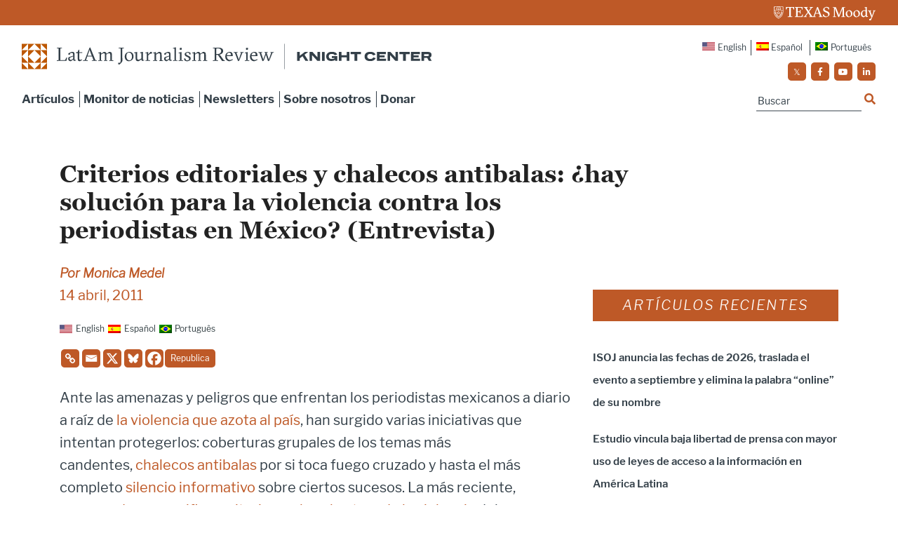

--- FILE ---
content_type: image/svg+xml
request_url: https://latamjournalismreview.org/wp-content/themes/lajr/img/knight-latAm-review-logo.svg
body_size: 2462
content:
<?xml version="1.0" encoding="utf-8"?>
<!-- Generator: Adobe Illustrator 27.5.0, SVG Export Plug-In . SVG Version: 6.00 Build 0)  -->
<svg version="1.1" id="Layer_1" xmlns="http://www.w3.org/2000/svg" xmlns:xlink="http://www.w3.org/1999/xlink" x="0px" y="0px"
	 viewBox="0 0 583 36" style="enable-background:new 0 0 583 36;" xml:space="preserve">
<style type="text/css">
	.st0{fill:#333F48;}
	.st1{fill:#BD5700;}
</style>
<g id="Layer_2_00000118399054039983606740000016300677898411469989_">
	<g id="Content">
		<path class="st0" d="M391.1,11.6h3.8v5.4l7.2-5.4h4.7l-5.1,3.9l5.5,8.8h-4.2l-4.1-6.6l-4,3v3.6h-3.8V11.6z"/>
		<path class="st0" d="M408.8,11.6h4.2l7.1,7.7v-7.7h3.6v12.7H420l-7.6-8.2v8.2h-3.6V11.6z"/>
		<path class="st0" d="M426.5,11.6h3.8v12.7h-3.8V11.6z"/>
		<path class="st0" d="M432.5,18c0-4.1,3.1-6.6,8-6.6c4.3,0,6.7,1.4,7.6,3.9l-3.6,1c-0.4-1.4-2.5-1.9-4.1-1.9
			c-1.8,0-4.3,0.6-4.3,3.4s1.8,3.8,4.4,3.8c2.4,0,3.6-0.5,4-1.3h-3.9v-2.7h7.5v6.6h-2.9v-1.6c-0.2,0.5-1.8,1.8-5.1,1.8
			C434.7,24.6,432.5,21.7,432.5,18z"/>
		<path class="st0" d="M450.5,11.6h3.8v4.6h7.3v-4.6h3.8v12.7h-3.8v-5h-7.3v5h-3.8V11.6z"/>
		<path class="st0" d="M472.6,14.7h-5.4v-3.1h14.7v3.1h-5.4v9.6h-3.8V14.7z"/>
		<path class="st0" d="M487,18c0-4.8,3.9-6.6,8.1-6.6c4.4,0,6.7,1.8,7.5,4.1l-3.5,1c-0.5-1.2-1.9-2.1-4-2.1c-2.8,0-4.3,1.3-4.3,3.6
			s1.6,3.6,4.4,3.6c1.9,0,3.5-0.7,4.2-2.3l3.4,1.1c-1.2,2.8-4.1,4.2-7.6,4.2C490.7,24.6,487,22.8,487,18z"/>
		<path class="st0" d="M504.5,11.6h12.7v3.1h-9v1.7h7.4v2.9h-7.4v2h9.3v3h-13L504.5,11.6z"/>
		<path class="st0" d="M519.5,11.6h4.2l7.2,7.7v-7.7h3.6v12.7h-3.7l-7.6-8.2v8.2h-3.6V11.6z"/>
		<path class="st0" d="M541.7,14.7h-5.4v-3.1H551v3.1h-5.4v9.6h-3.9V14.7z"/>
		<path class="st0" d="M552.8,11.6h12.7v3.1h-9v1.7h7.4v2.9h-7.4v2h9.3v3h-13V11.6z"/>
		<path class="st0" d="M567.9,11.6h8.9c3.3,0,5.3,1,5.3,4.2c0,2-0.8,3.2-2.4,3.8l2.6,4.7h-4l-2.3-4.2h-4.5v4.2h-3.7L567.9,11.6z
			 M576.6,17.3c1.3,0,1.8-0.3,1.8-1.3s-0.5-1.3-1.8-1.3h-5.1v2.7H576.6z"/>
		<polygon class="st1" points="0,9 0,0 9,0 		"/>
		<polygon class="st1" points="9,9 9,0 18,0 		"/>
		<polygon class="st1" points="36,9 36,0 27,0 		"/>
		<polygon class="st1" points="27,9 27,0 18,0 		"/>
		<polygon class="st1" points="0,18 0,9 9,9 		"/>
		<polygon class="st1" points="9,18 9,9 18,9 		"/>
		<polygon class="st1" points="36,18 36,9 27,9 		"/>
		<polygon class="st1" points="27,18 27,9 18,9 		"/>
		<polygon class="st1" points="36,27 36,36 27,36 		"/>
		<polygon class="st1" points="27,27 27,36 18,36 		"/>
		<polygon class="st1" points="0,27 0,36 9,36 		"/>
		<polygon class="st1" points="9,27 9,36 18,36 		"/>
		<polygon class="st1" points="36,18 36,27 27,27 		"/>
		<polygon class="st1" points="27,18 27,27 18,27 		"/>
		<polygon class="st1" points="0,18 0,27 9,27 		"/>
		<polygon class="st1" points="9,18 9,27 18,27 		"/>
		<rect x="373.1" class="st0" width="0.5" height="36"/>
		<path class="st0" d="M53.6,24.3l-3.7,0.1l-0.1-0.8l2.5-0.4V6.6l-2.5-0.3l0.1-0.8l3.7,0.1l3.5-0.1l0.1,0.8l-2.5,0.3v16.6l7-0.1
			l1.7-3.6h1l-0.9,4.8L53.6,24.3z"/>
		<path class="st0" d="M71,11.4c3.3,0,4,0.8,4,4.4V21c-0.1,0.7,0.1,1.4,0.5,2h1.4l0.1,0.8l-3.1,0.6l-0.8-2l-3.3,2.4
			c-2.3,0-3.9-1.3-3.9-3.4c0-0.9,0.3-1.7,0.9-2.4l6.1-2v-1.3c0-1.6-0.1-2.7-1.7-2.7c-0.8,0-1.6,0.2-2.4,0.5l-0.5,1.9h-2v-1.9
			L71,11.4z M72.9,17.9l-4.3,1.8c-0.4,0.4-0.5,0.9-0.5,1.4c0,1.4,0.8,1.9,1.6,1.9c0.7-0.1,1.3-0.3,1.9-0.8l1.3-0.9L72.9,17.9z"/>
		<path class="st0" d="M77,13.2v-0.5l0.9-0.9h1.9v-1.7l1.5-1.7h0.5V12H86v1.1h-4.2v8.1c0,0.7,0.2,1.6,1.5,1.6c0.7,0,1.5-0.3,2.1-0.6
			l0.4,0.8l-3,1.7c-3.2,0-3.2-1.2-3.2-3.4v-8.1H77z"/>
		<path class="st0" d="M93.1,18l-1.8,5.2l2.4,0.4l-0.1,0.8l-3.3-0.1l-3,0.1l-0.1-0.8l2.2-0.3l6.9-17.7l1-0.4l7.3,18l2.2,0.3
			l-0.1,0.8l-3.4-0.1l-3.7,0.1l-0.1-0.8l2.4-0.4l-2-5.2H93.1z M96.7,9.7l-0.2-1.4l-3,8.6h5.9L96.7,9.7z"/>
		<path class="st0" d="M126.7,24.3l-2.4,0.1l-0.1-0.8l1.5-0.2v-7.8c0-1.5-0.6-2.2-1.7-2.2c-1.1,0.1-2.1,0.6-2.9,1.3l-0.9,0.6v8.1
			l1.3,0.2l-0.1,0.8l-2.1-0.1l-2.3,0.1l-0.1-0.8l1.3-0.2v-7.8c0-1.5-0.6-2.2-1.7-2.2c-1.1,0.1-2.1,0.6-2.9,1.3l-0.9,0.6v8.1l1.5,0.2
			l-0.1,0.8l-2.2-0.1l-3.1,0.1l-0.1-0.8l2-0.2v-10l-2,0.2l-0.1-0.8l3.1-0.9l1-0.1l0.1,2.3l3.8-2.6c2.6,0,3.5,0.8,3.8,2.7l3.8-2.7
			c3.5,0,3.9,1.4,3.9,4.9v7.1l2.2,0.2l-0.1,0.8L126.7,24.3z"/>
		<path class="st0" d="M142.9,22c0,2.1,0.2,2.9-0.6,3.9l-2.9,3.2h-2.4v-2.1h2.8l0.2-0.6c0.4-1,0.5-1.8,0.5-4.6V6.6l-3-0.3l0.1-0.8
			l4,0.1l3.5-0.1l0.1,0.8l-2.4,0.3L142.9,22z"/>
		<path class="st0" d="M158.8,17.8c0,3.9-2.2,6.4-6.5,7c-3.6,0-6-2.8-6-6.4c0-3.9,2.2-6.3,6.5-7C156.5,11.4,158.8,14.2,158.8,17.8z
			 M153,23.5c2.4,0,3.6-2.5,3.6-5.4c0-3.2-1.8-5.6-4.4-5.6c-2.4,0-3.6,2.5-3.6,5.4S150.3,23.5,153,23.5z"/>
		<path class="st0" d="M172.1,20.9c0,0.7,0.1,1.4,0.3,2.1h1.4l0.1,0.8l-3.2,0.6l-0.8-2.1l-4,2.5c-3.6,0-4.1-1.4-4.1-4.5v-7l-2,0.1
			l-0.1-1l3.1-0.7l1.2-0.1v9c0,1.5,0.6,2.1,2,2.1c1.2-0.2,2.3-0.7,3.3-1.5l0.6-0.4v-7.6l-1.7,0.1l-0.1-1l2.8-0.7l1.2-0.1L172.1,20.9
			z"/>
		<path class="st0" d="M179.7,15.1l3.1-3.6h2v2.4h-1.8c-1.1,0.4-2,1.1-2.7,2l-0.6,0.7v6.6l2.8,0.2l-0.1,0.9l-3.7-0.1l-2.9,0.1
			l-0.1-0.8l2-0.2v-10l-2,0.2l-0.1-0.8l3.1-0.9l1-0.1L179.7,15.1z"/>
		<path class="st0" d="M189.7,24.3l-3,0.1l-0.1-0.8l2-0.2v-10l-2,0.2l-0.1-0.8l3-0.9l1-0.1l0.2,2.3l4-2.6c3.5,0,4,1.2,4,4.5v7.5
			l2.2,0.2l-0.1,0.8l-3-0.1l-2.5,0.1l-0.1-0.8l1.4-0.2v-7.8c0-1.5-0.7-2.2-1.9-2.2c-1.1,0.1-2.1,0.6-2.9,1.3l-0.9,0.6v8.1l1.6,0.2
			l-0.1,0.8L189.7,24.3z"/>
		<path class="st0" d="M207.3,11.4c3.3,0,4,0.8,4,4.4V21c-0.1,0.7,0.1,1.4,0.5,2h1.4l0.1,0.8l-3.1,0.6l-0.8-2l-3.3,2.4
			c-2.3,0-3.9-1.3-3.9-3.4c0-0.9,0.3-1.7,0.9-2.4l6.1-2v-1.3c0-1.6-0.1-2.7-1.7-2.7c-0.8,0-1.6,0.2-2.4,0.5l-0.5,1.9h-2v-1.9
			L207.3,11.4z M209.2,17.9l-4.3,1.8c-0.4,0.4-0.5,0.9-0.5,1.4c0,1.4,0.8,1.9,1.6,1.9c0.7-0.1,1.3-0.3,1.9-0.8l1.3-0.9L209.2,17.9z"
			/>
		<path class="st0" d="M218,24.3l-3,0.1l-0.1-0.8l2-0.2V6.8l-2,0.1l-0.1-0.8l3-0.9l1.3-0.1v18.2l2.2,0.2l-0.1,0.8L218,24.3z"/>
		<path class="st0" d="M225.9,24.3l-3,0.1l-0.1-0.8l2-0.2v-10l-2,0.2l-0.1-0.8l3-0.9l1.2-0.1v11.6l2.2,0.2l-0.1,0.8L225.9,24.3z
			 M224.7,5.8l1.8-0.1l0.7,0.1l0.1,1.4L227,8.4l-1.7,0.2l-0.7-0.2L224.4,7L224.7,5.8z"/>
		<path class="st0" d="M237.6,13.1c-0.6-0.3-1.3-0.5-2-0.5c-1,0-2.1,0.6-2.1,1.7c0,0.9,0.7,1.5,1.9,2.1l2.1,1.1
			c1.9,0.9,2.5,1.9,2.5,3.5c0,2.4-2,3.3-4.9,3.9c-1.4-0.1-2.8-0.5-4-1.3l-0.5-2.8h1.7l1,2.3c0.7,0.4,1.4,0.5,2.1,0.5
			c1.2,0.1,2.2-0.8,2.3-1.9c0-0.1,0-0.2,0-0.3c0-1.1-0.6-1.6-2-2.4l-2.2-1.1c-1.2-0.5-2-1.7-2.1-3c0-1.9,1.9-2.9,4.7-3.4
			c1.3,0.1,2.6,0.5,3.7,1.3v2.4h-1.4L237.6,13.1z"/>
		<path class="st0" d="M260.1,24.3l-2.4,0.1l-0.1-0.8l1.5-0.2v-7.8c0-1.5-0.6-2.2-1.7-2.2c-1.1,0.1-2.1,0.6-2.9,1.3l-0.9,0.6v8.1
			l1.3,0.2l-0.1,0.8l-2.1-0.1l-2.3,0.1l-0.1-0.8l1.3-0.2v-7.8c0-1.5-0.6-2.2-1.7-2.2c-1.1,0.1-2.1,0.6-2.9,1.3l-0.9,0.6v8.1l1.5,0.2
			l-0.1,0.8l-2.2-0.1l-3.1,0.1l-0.1-0.8l2-0.2v-10l-2,0.2l-0.1-0.8l3.1-0.9l1-0.1l0.1,2.3l3.8-2.6c2.6,0,3.5,0.8,3.8,2.7l3.8-2.7
			c3.5,0,3.9,1.4,3.9,4.9v7.1l2.2,0.2l-0.1,0.8L260.1,24.3z"/>
		<path class="st0" d="M276.3,15.7v7.5l2.4,0.4l-0.1,0.8l-3.4-0.1l-3.6,0.1l-0.1-0.8l2.5-0.4V6.6l-2.5-0.3l0.1-0.8l3.6,0.1l4.5-0.1
			c3.6,0,6.4,1.4,6.4,4.7s-2.8,4.6-5.5,5.4l1.6,1l4.8,6.7l1.5,0.4l-0.1,0.8l-2-0.1l-1.8,0.1l-5.8-8.4l-0.3-0.3L276.3,15.7z
			 M276.3,14.6h1.9c3.1,0,5.1-1.8,5.1-4.2c0-2.6-1.8-3.8-4.1-3.8l-2.9,0.1V14.6z"/>
		<path class="st0" d="M291.3,17.4c0,3.3,1.7,5.6,4.7,5.6c1.2-0.1,2.4-0.5,3.4-1.2l0.4,1c-1.4,0.9-3,1.5-4.6,2
			c-3.1,0-6.1-2.2-6.1-6.6s2.7-6.2,6-6.8c3.5,0,4.6,2.2,4.6,5v1L291.3,17.4z M297.2,16.1c0-2.1-0.4-3.5-2.7-3.5
			c-1.8,0-2.9,1.6-3.2,3.8L297.2,16.1z"/>
		<path class="st0" d="M308.2,22.8l3.4-10l-1.2-0.3l0.1-0.8l2.3,0.1l2.3-0.1l0.1,0.8l-1.8,0.3L309,23.9l-1.7,0.8l-4.6-11.9l-1.8-0.3
			l0.1-0.8l2.9,0.1l2.8-0.1l0.1,0.8l-1.9,0.3l3,8.2L308.2,22.8z"/>
		<path class="st0" d="M320,24.3l-3,0.1l-0.1-0.8l2-0.2v-10l-2,0.2l-0.1-0.8l3-0.9l1.2-0.1v11.6l2.2,0.2l-0.1,0.8L320,24.3z
			 M318.8,5.8l1.8-0.1l0.7,0.1l0.1,1.4l-0.3,1.2l-1.7,0.2l-0.7-0.2L318.5,7L318.8,5.8z"/>
		<path class="st0" d="M326.4,17.4c0,3.3,1.7,5.6,4.7,5.6c1.2-0.1,2.4-0.5,3.4-1.2l0.4,1c-1.4,0.9-3,1.5-4.6,2
			c-3.1,0-6.1-2.2-6.1-6.6s2.7-6.2,6-6.8c3.5,0,4.6,2.2,4.6,5v1L326.4,17.4z M332.3,16.1c0-2.1-0.4-3.5-2.7-3.5
			c-1.8,0-2.9,1.6-3.2,3.8L332.3,16.1z"/>
		<path class="st0" d="M347.2,16.9l-0.2-1.8l-3.2,8.8l-1.9,0.8l-4.1-11.9l-1.7-0.3l0.1-0.8l2.8,0.1l2.5-0.1l0.1,0.8l-1.6,0.3
			l2.8,8.4l0.2,1.4l3.2-8.8l-0.4-1l-1.1-0.3l0.1-0.8l2.2,0.1l2.4-0.1l0.1,0.8l-1.6,0.3l2.8,8.4l0.2,1.4l3.5-9.8l-1.2-0.3l0.1-0.8
			l1.8,0.1l2.8-0.1l0.1,0.8l-1.8,0.3l-4.5,11.1l-1.9,0.8L347.2,16.9z"/>
	</g>
</g>
</svg>


--- FILE ---
content_type: application/javascript
request_url: https://prism.app-us1.com/?a=223077443&u=https%3A%2F%2Flatamjournalismreview.org%2Fes%2Farticles%2Fcriterios-editoriales-y-chalecos-antibalas-hay-solucion-para-la-violencia-contra-los-periodistas-en-mexico-entrevista%2F
body_size: 122
content:
window.visitorGlobalObject=window.visitorGlobalObject||window.prismGlobalObject;window.visitorGlobalObject.setVisitorId('1c6ba602-30b0-4292-8789-a20434ae0b53', '223077443');window.visitorGlobalObject.setWhitelistedServices('tracking', '223077443');